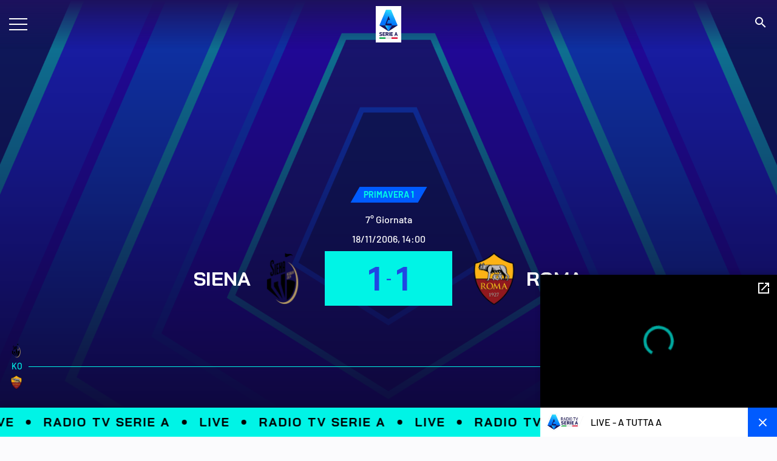

--- FILE ---
content_type: image/svg+xml
request_url: https://img.legaseriea.it/frontend/hwmsg-6ec86554c866385c5e61216867c1dd3d7fc25cc6/public/images/shots-out-area.svg
body_size: 648
content:
<svg width="109" height="74" viewBox="0 0 109 74" fill="none" xmlns="http://www.w3.org/2000/svg">
<rect x="1" y="21.2217" width="106" height="50" fill="#00E8DA"/>
<rect x="1" y="2.22168" width="21" height="21" fill="#00E8DA"/>
<rect x="88" y="2.22168" width="20" height="21" fill="#00E8DA"/>
<path d="M43.7395 1.83918L22.5466 1.83918L22.5466 20.5111L86.6459 20.511L86.6459 1.83917L65.453 1.83917L65.453 10.0445L65.453 10.5445L64.953 10.5445L44.2395 10.5445L43.7395 10.5445L43.7395 10.0445L43.7395 1.83918ZM64.1115 1.83917L45.081 1.83918L45.081 9.20538L64.1115 9.20537L64.1115 1.83917ZM2.17455 1.83918L2.17455 71.2735L39.8942 71.2735C39.9888 69.6385 40.359 68.0288 40.9914 66.5121C41.7317 64.7367 42.8168 63.1236 44.1844 61.7651C45.552 60.4065 47.1754 59.329 48.9618 58.594C50.7483 57.8589 52.6628 57.4806 54.5962 57.4806C56.5297 57.4806 58.4442 57.8589 60.2307 58.594C62.0171 59.329 63.6405 60.4065 65.0081 61.7651C66.3757 63.1236 67.4608 64.7367 68.2011 66.5121C68.8335 68.0288 69.2037 69.6385 69.2983 71.2735L107.018 71.2735L107.018 1.83917L87.9874 1.83917L87.9874 21.3502L87.9874 21.8502L87.4874 21.8502L67.3938 21.8502C65.2584 26.772 60.3318 30.2164 54.5964 30.2164C48.861 30.2164 43.9344 26.772 41.799 21.8502L21.7051 21.8502L21.2051 21.8502L21.2051 21.3502L21.2051 1.83918L2.17455 1.83918ZM54.5964 28.8772C59.5718 28.8772 63.8729 26.0108 65.9168 21.8502L43.276 21.8502C45.3199 26.0108 49.621 28.8772 54.5964 28.8772ZM41.2381 71.2735L67.9544 71.2735C67.8615 69.8154 67.5271 68.3803 66.9627 67.0268C66.2903 65.4143 65.3047 63.9489 64.0619 62.7144C62.8192 61.4798 61.3437 60.5004 59.7195 59.8321C58.0953 59.1638 56.3544 58.8198 54.5962 58.8198C52.8381 58.8198 51.0972 59.1638 49.473 59.8321C47.8489 60.5004 46.3733 61.4798 45.1306 62.7144C43.8878 63.9489 42.9022 65.4143 42.2298 67.0268C41.6654 68.3803 41.331 69.8154 41.2381 71.2735ZM0.833115 1.00001L0.833115 0.500009L1.33311 0.500009L107.859 0.5L108.359 0.5L108.359 1L108.359 72.1127L108.359 72.6127L107.859 72.6127L1.33312 72.6127L0.833121 72.6127L0.833121 72.1127L0.833115 1.00001Z" fill="#1D125D" stroke="#1D125D"/>
</svg>
